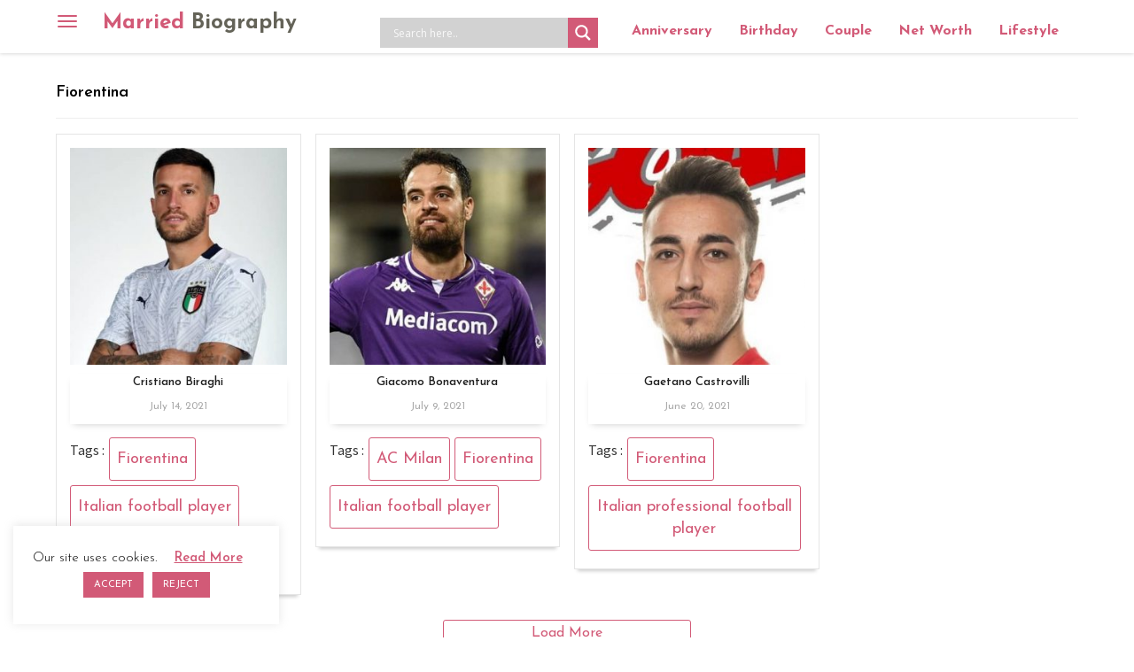

--- FILE ---
content_type: text/html; charset=utf-8
request_url: https://www.google.com/recaptcha/api2/aframe
body_size: 264
content:
<!DOCTYPE HTML><html><head><meta http-equiv="content-type" content="text/html; charset=UTF-8"></head><body><script nonce="0H0WiAmCTa9CZ5gMGcL1jg">/** Anti-fraud and anti-abuse applications only. See google.com/recaptcha */ try{var clients={'sodar':'https://pagead2.googlesyndication.com/pagead/sodar?'};window.addEventListener("message",function(a){try{if(a.source===window.parent){var b=JSON.parse(a.data);var c=clients[b['id']];if(c){var d=document.createElement('img');d.src=c+b['params']+'&rc='+(localStorage.getItem("rc::a")?sessionStorage.getItem("rc::b"):"");window.document.body.appendChild(d);sessionStorage.setItem("rc::e",parseInt(sessionStorage.getItem("rc::e")||0)+1);localStorage.setItem("rc::h",'1768977770968');}}}catch(b){}});window.parent.postMessage("_grecaptcha_ready", "*");}catch(b){}</script></body></html>